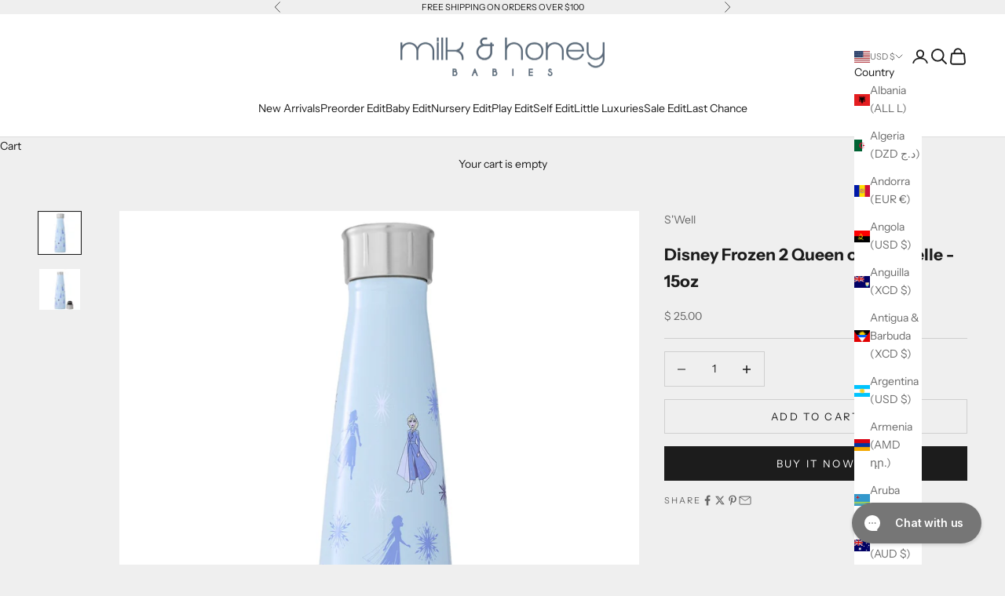

--- FILE ---
content_type: text/javascript; charset=utf-8
request_url: https://www.milkandhoneybabies.com/products/disney-frozen-2-queen-of-arendelle-15oz-1.js
body_size: 138
content:
{"id":5797045076129,"title":"Disney Frozen 2 Queen of Arendelle - 15oz","handle":"disney-frozen-2-queen-of-arendelle-15oz-1","description":"\n","published_at":"2020-10-20T21:27:41-04:00","created_at":"2020-10-20T21:27:41-04:00","vendor":"S'Well","type":"Sippy Cups","tags":[],"price":2500,"price_min":2500,"price_max":2500,"available":true,"price_varies":false,"compare_at_price":2500,"compare_at_price_min":2500,"compare_at_price_max":2500,"compare_at_price_varies":false,"variants":[{"id":36740348772513,"title":"Default Title","option1":"Default Title","option2":null,"option3":null,"sku":"210000008504","requires_shipping":true,"taxable":true,"featured_image":null,"available":true,"name":"Disney Frozen 2 Queen of Arendelle - 15oz","public_title":null,"options":["Default Title"],"price":2500,"weight":0,"compare_at_price":2500,"inventory_quantity":4,"inventory_management":"shopify","inventory_policy":"deny","barcode":null,"requires_selling_plan":false,"selling_plan_allocations":[]}],"images":["\/\/cdn.shopify.com\/s\/files\/1\/0719\/4219\/products\/products-Disney_Frozen_2_Queen_of_Arendelle_-_15oz1.jpg?v=1603243661","\/\/cdn.shopify.com\/s\/files\/1\/0719\/4219\/products\/products-Disney_Frozen_2_Queen_of_Arendelle_-_15oz2.jpg?v=1603243662"],"featured_image":"\/\/cdn.shopify.com\/s\/files\/1\/0719\/4219\/products\/products-Disney_Frozen_2_Queen_of_Arendelle_-_15oz1.jpg?v=1603243661","options":[{"name":"Title","position":1,"values":["Default Title"]}],"url":"\/products\/disney-frozen-2-queen-of-arendelle-15oz-1","media":[{"alt":"Disney Frozen 2 Queen of Arendelle - 15oz","id":11887186935969,"position":1,"preview_image":{"aspect_ratio":1.0,"height":1536,"width":1536,"src":"https:\/\/cdn.shopify.com\/s\/files\/1\/0719\/4219\/products\/products-Disney_Frozen_2_Queen_of_Arendelle_-_15oz1.jpg?v=1603243661"},"aspect_ratio":1.0,"height":1536,"media_type":"image","src":"https:\/\/cdn.shopify.com\/s\/files\/1\/0719\/4219\/products\/products-Disney_Frozen_2_Queen_of_Arendelle_-_15oz1.jpg?v=1603243661","width":1536},{"alt":"Disney Frozen 2 Queen of Arendelle - 15oz","id":11887186968737,"position":2,"preview_image":{"aspect_ratio":1.0,"height":1091,"width":1091,"src":"https:\/\/cdn.shopify.com\/s\/files\/1\/0719\/4219\/products\/products-Disney_Frozen_2_Queen_of_Arendelle_-_15oz2.jpg?v=1603243662"},"aspect_ratio":1.0,"height":1091,"media_type":"image","src":"https:\/\/cdn.shopify.com\/s\/files\/1\/0719\/4219\/products\/products-Disney_Frozen_2_Queen_of_Arendelle_-_15oz2.jpg?v=1603243662","width":1091}],"requires_selling_plan":false,"selling_plan_groups":[]}